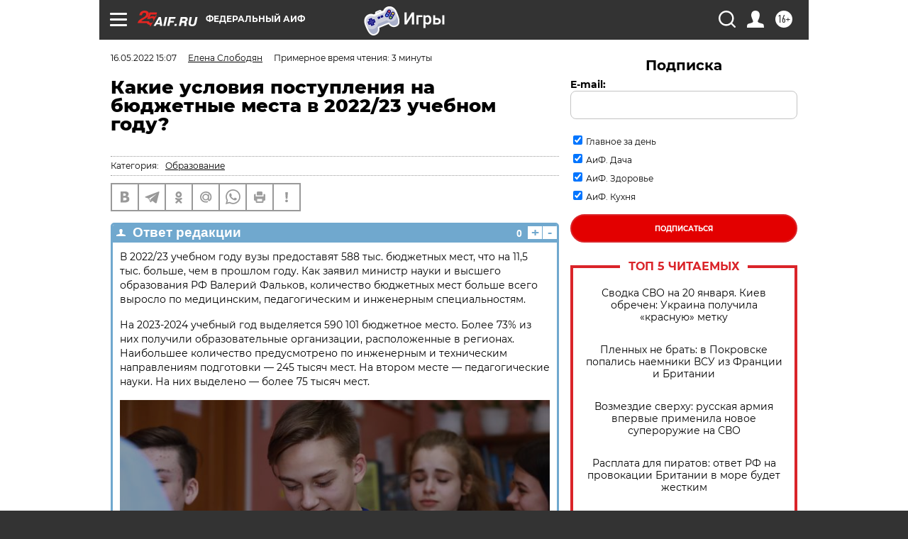

--- FILE ---
content_type: text/html
request_url: https://tns-counter.ru/nc01a**R%3Eundefined*aif_ru/ru/UTF-8/tmsec=aif_ru/155699696***
body_size: -71
content:
85B77C7F69702F7CX1768959868:85B77C7F69702F7CX1768959868

--- FILE ---
content_type: application/javascript
request_url: https://smi2.ru/counter/settings?payload=CIjlARiu9OXxvTM6JDg1NmMxYTdlLTdkZTYtNDU5OC1hNTRjLTUzNGE3Y2M4NmM2Ng&cb=_callbacks____0mknd17rx
body_size: 1524
content:
_callbacks____0mknd17rx("[base64]");